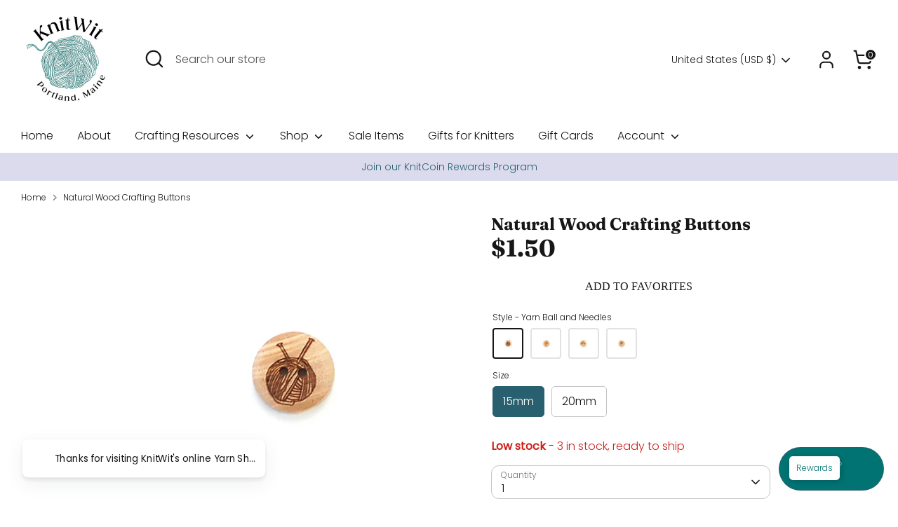

--- FILE ---
content_type: text/javascript; charset=utf-8
request_url: https://knitwitportland.com/products/natural-wood-crafting-buttons.js
body_size: 566
content:
{"id":5227011014792,"title":"Natural Wood Crafting Buttons","handle":"natural-wood-crafting-buttons","description":"\u003cp\u003e Natural wood buttons.\u003c\/p\u003e\n\u003cp\u003eButtons vary slightly due to natural variations in the wood.\u003c\/p\u003e\n\u003cp\u003e\u003cmeta charset=\"utf-8\"\u003e\u003cspan\u003eThese wood buttons are durable and can generally be machine washed and dried. Avoid soaking for long periods.\u003c\/span\u003e\u003c\/p\u003e","published_at":"2020-12-20T15:24:51-05:00","created_at":"2020-12-20T15:18:44-05:00","vendor":"Togl","type":"Button","tags":["active","Button"],"price":150,"price_min":150,"price_max":180,"available":true,"price_varies":true,"compare_at_price":null,"compare_at_price_min":0,"compare_at_price_max":0,"compare_at_price_varies":false,"variants":[{"id":34666273144968,"title":"Yarn Ball and Needles \/ 15mm","option1":"Yarn Ball and Needles","option2":"15mm","option3":null,"sku":"BU1722W15","requires_shipping":true,"taxable":true,"featured_image":{"id":33380800987272,"product_id":5227011014792,"position":1,"created_at":"2023-12-28T11:42:11-05:00","updated_at":"2023-12-28T11:42:40-05:00","alt":"Yarn ball and needles","width":589,"height":589,"src":"https:\/\/cdn.shopify.com\/s\/files\/1\/0359\/9364\/9288\/files\/Button_20BU1722W15.png?v=1703781760","variant_ids":[34666273144968]},"available":true,"name":"Natural Wood Crafting Buttons - Yarn Ball and Needles \/ 15mm","public_title":"Yarn Ball and Needles \/ 15mm","options":["Yarn Ball and Needles","15mm"],"price":150,"weight":1,"compare_at_price":null,"inventory_management":"shopify","barcode":"73144968","featured_media":{"alt":"Yarn ball and needles","id":25710011809928,"position":1,"preview_image":{"aspect_ratio":1.0,"height":589,"width":589,"src":"https:\/\/cdn.shopify.com\/s\/files\/1\/0359\/9364\/9288\/files\/Button_20BU1722W15.png?v=1703781760"}},"requires_selling_plan":false,"selling_plan_allocations":[]},{"id":41621251293320,"title":"Yarn Ball and Needles \/ 20mm","option1":"Yarn Ball and Needles","option2":"20mm","option3":null,"sku":"BU1721W20","requires_shipping":true,"taxable":true,"featured_image":{"id":33380764975240,"product_id":5227011014792,"position":2,"created_at":"2023-12-28T11:34:18-05:00","updated_at":"2023-12-28T11:42:40-05:00","alt":"Yarn ball and needles","width":589,"height":589,"src":"https:\/\/cdn.shopify.com\/s\/files\/1\/0359\/9364\/9288\/files\/Button_20BU1721W20.png?v=1703781760","variant_ids":[41621251293320]},"available":true,"name":"Natural Wood Crafting Buttons - Yarn Ball and Needles \/ 20mm","public_title":"Yarn Ball and Needles \/ 20mm","options":["Yarn Ball and Needles","20mm"],"price":180,"weight":1,"compare_at_price":null,"inventory_management":"shopify","barcode":"73144968","featured_media":{"alt":"Yarn ball and needles","id":25709975273608,"position":2,"preview_image":{"aspect_ratio":1.0,"height":589,"width":589,"src":"https:\/\/cdn.shopify.com\/s\/files\/1\/0359\/9364\/9288\/files\/Button_20BU1721W20.png?v=1703781760"}},"requires_selling_plan":false,"selling_plan_allocations":[]},{"id":34666273177736,"title":"Sewing Machine \/ 15mm","option1":"Sewing Machine","option2":"15mm","option3":null,"sku":"BU1730W15","requires_shipping":true,"taxable":true,"featured_image":{"id":33380810981512,"product_id":5227011014792,"position":3,"created_at":"2023-12-28T11:44:05-05:00","updated_at":"2023-12-28T11:44:47-05:00","alt":"Sewing machine","width":589,"height":589,"src":"https:\/\/cdn.shopify.com\/s\/files\/1\/0359\/9364\/9288\/files\/Button_20BU1730W15.png?v=1703781887","variant_ids":[34666273177736]},"available":true,"name":"Natural Wood Crafting Buttons - Sewing Machine \/ 15mm","public_title":"Sewing Machine \/ 15mm","options":["Sewing Machine","15mm"],"price":150,"weight":1,"compare_at_price":null,"inventory_management":"shopify","barcode":"73177736","featured_media":{"alt":"Sewing machine","id":25710022099080,"position":3,"preview_image":{"aspect_ratio":1.0,"height":589,"width":589,"src":"https:\/\/cdn.shopify.com\/s\/files\/1\/0359\/9364\/9288\/files\/Button_20BU1730W15.png?v=1703781887"}},"requires_selling_plan":false,"selling_plan_allocations":[]},{"id":41621251326088,"title":"Sewing Machine \/ 20mm","option1":"Sewing Machine","option2":"20mm","option3":null,"sku":"BU1729W20","requires_shipping":true,"taxable":true,"featured_image":{"id":33380772970632,"product_id":5227011014792,"position":4,"created_at":"2023-12-28T11:35:44-05:00","updated_at":"2023-12-28T11:44:10-05:00","alt":null,"width":589,"height":589,"src":"https:\/\/cdn.shopify.com\/s\/files\/1\/0359\/9364\/9288\/files\/Button_20BU1729W20.png?v=1703781850","variant_ids":[41621251326088]},"available":true,"name":"Natural Wood Crafting Buttons - Sewing Machine \/ 20mm","public_title":"Sewing Machine \/ 20mm","options":["Sewing Machine","20mm"],"price":180,"weight":1,"compare_at_price":null,"inventory_management":"shopify","barcode":"73177736","featured_media":{"alt":null,"id":25709983596680,"position":4,"preview_image":{"aspect_ratio":1.0,"height":589,"width":589,"src":"https:\/\/cdn.shopify.com\/s\/files\/1\/0359\/9364\/9288\/files\/Button_20BU1729W20.png?v=1703781850"}},"requires_selling_plan":false,"selling_plan_allocations":[]},{"id":34666273210504,"title":"Needle and Thread \/ 15mm","option1":"Needle and Thread","option2":"15mm","option3":null,"sku":"BU1728W15","requires_shipping":true,"taxable":true,"featured_image":{"id":33380832575624,"product_id":5227011014792,"position":5,"created_at":"2023-12-28T11:48:54-05:00","updated_at":"2023-12-28T11:49:36-05:00","alt":"Needle and thread","width":589,"height":589,"src":"https:\/\/cdn.shopify.com\/s\/files\/1\/0359\/9364\/9288\/files\/Button_20BU1728W15.png?v=1703782176","variant_ids":[34666273210504]},"available":true,"name":"Natural Wood Crafting Buttons - Needle and Thread \/ 15mm","public_title":"Needle and Thread \/ 15mm","options":["Needle and Thread","15mm"],"price":150,"weight":1,"compare_at_price":null,"inventory_management":"shopify","barcode":"73210504","featured_media":{"alt":"Needle and thread","id":25710044020872,"position":5,"preview_image":{"aspect_ratio":1.0,"height":589,"width":589,"src":"https:\/\/cdn.shopify.com\/s\/files\/1\/0359\/9364\/9288\/files\/Button_20BU1728W15.png?v=1703782176"}},"requires_selling_plan":false,"selling_plan_allocations":[]},{"id":41621251358856,"title":"Needle and Thread \/ 20mm","option1":"Needle and Thread","option2":"20mm","option3":null,"sku":"BU1727W20","requires_shipping":true,"taxable":true,"featured_image":{"id":33380776804488,"product_id":5227011014792,"position":6,"created_at":"2023-12-28T11:36:56-05:00","updated_at":"2023-12-28T11:49:01-05:00","alt":"Needle and thread","width":589,"height":589,"src":"https:\/\/cdn.shopify.com\/s\/files\/1\/0359\/9364\/9288\/files\/Button_20BU1727W20.png?v=1703782141","variant_ids":[41621251358856]},"available":true,"name":"Natural Wood Crafting Buttons - Needle and Thread \/ 20mm","public_title":"Needle and Thread \/ 20mm","options":["Needle and Thread","20mm"],"price":180,"weight":1,"compare_at_price":null,"inventory_management":"shopify","barcode":"73210504","featured_media":{"alt":"Needle and thread","id":25709987430536,"position":6,"preview_image":{"aspect_ratio":1.0,"height":589,"width":589,"src":"https:\/\/cdn.shopify.com\/s\/files\/1\/0359\/9364\/9288\/files\/Button_20BU1727W20.png?v=1703782141"}},"requires_selling_plan":false,"selling_plan_allocations":[]},{"id":34666273243272,"title":"Scissors \/ 15mm","option1":"Scissors","option2":"15mm","option3":null,"sku":"BU1724W15","requires_shipping":true,"taxable":true,"featured_image":{"id":33380836245640,"product_id":5227011014792,"position":7,"created_at":"2023-12-28T11:50:33-05:00","updated_at":"2023-12-28T11:50:59-05:00","alt":"Scissors","width":589,"height":589,"src":"https:\/\/cdn.shopify.com\/s\/files\/1\/0359\/9364\/9288\/files\/Button_20BU1724W15.png?v=1703782259","variant_ids":[34666273243272]},"available":true,"name":"Natural Wood Crafting Buttons - Scissors \/ 15mm","public_title":"Scissors \/ 15mm","options":["Scissors","15mm"],"price":150,"weight":1,"compare_at_price":null,"inventory_management":"shopify","barcode":"73243272","featured_media":{"alt":"Scissors","id":25710047887496,"position":7,"preview_image":{"aspect_ratio":1.0,"height":589,"width":589,"src":"https:\/\/cdn.shopify.com\/s\/files\/1\/0359\/9364\/9288\/files\/Button_20BU1724W15.png?v=1703782259"}},"requires_selling_plan":false,"selling_plan_allocations":[]},{"id":41621251391624,"title":"Scissors \/ 20mm","option1":"Scissors","option2":"20mm","option3":null,"sku":"BU1723W20","requires_shipping":true,"taxable":true,"featured_image":{"id":33380783292552,"product_id":5227011014792,"position":8,"created_at":"2023-12-28T11:38:01-05:00","updated_at":"2023-12-28T11:50:59-05:00","alt":"Scissors","width":589,"height":589,"src":"https:\/\/cdn.shopify.com\/s\/files\/1\/0359\/9364\/9288\/files\/Button_20BU1723W20.png?v=1703782259","variant_ids":[41621251391624]},"available":true,"name":"Natural Wood Crafting Buttons - Scissors \/ 20mm","public_title":"Scissors \/ 20mm","options":["Scissors","20mm"],"price":180,"weight":1,"compare_at_price":null,"inventory_management":"shopify","barcode":"73243272","featured_media":{"alt":"Scissors","id":25709994016904,"position":8,"preview_image":{"aspect_ratio":1.0,"height":589,"width":589,"src":"https:\/\/cdn.shopify.com\/s\/files\/1\/0359\/9364\/9288\/files\/Button_20BU1723W20.png?v=1703782259"}},"requires_selling_plan":false,"selling_plan_allocations":[]}],"images":["\/\/cdn.shopify.com\/s\/files\/1\/0359\/9364\/9288\/files\/Button_20BU1722W15.png?v=1703781760","\/\/cdn.shopify.com\/s\/files\/1\/0359\/9364\/9288\/files\/Button_20BU1721W20.png?v=1703781760","\/\/cdn.shopify.com\/s\/files\/1\/0359\/9364\/9288\/files\/Button_20BU1730W15.png?v=1703781887","\/\/cdn.shopify.com\/s\/files\/1\/0359\/9364\/9288\/files\/Button_20BU1729W20.png?v=1703781850","\/\/cdn.shopify.com\/s\/files\/1\/0359\/9364\/9288\/files\/Button_20BU1728W15.png?v=1703782176","\/\/cdn.shopify.com\/s\/files\/1\/0359\/9364\/9288\/files\/Button_20BU1727W20.png?v=1703782141","\/\/cdn.shopify.com\/s\/files\/1\/0359\/9364\/9288\/files\/Button_20BU1724W15.png?v=1703782259","\/\/cdn.shopify.com\/s\/files\/1\/0359\/9364\/9288\/files\/Button_20BU1723W20.png?v=1703782259"],"featured_image":"\/\/cdn.shopify.com\/s\/files\/1\/0359\/9364\/9288\/files\/Button_20BU1722W15.png?v=1703781760","options":[{"name":"Style","position":1,"values":["Yarn Ball and Needles","Sewing Machine","Needle and Thread","Scissors"]},{"name":"Size","position":2,"values":["15mm","20mm"]}],"url":"\/products\/natural-wood-crafting-buttons","media":[{"alt":"Yarn ball and needles","id":25710011809928,"position":1,"preview_image":{"aspect_ratio":1.0,"height":589,"width":589,"src":"https:\/\/cdn.shopify.com\/s\/files\/1\/0359\/9364\/9288\/files\/Button_20BU1722W15.png?v=1703781760"},"aspect_ratio":1.0,"height":589,"media_type":"image","src":"https:\/\/cdn.shopify.com\/s\/files\/1\/0359\/9364\/9288\/files\/Button_20BU1722W15.png?v=1703781760","width":589},{"alt":"Yarn ball and needles","id":25709975273608,"position":2,"preview_image":{"aspect_ratio":1.0,"height":589,"width":589,"src":"https:\/\/cdn.shopify.com\/s\/files\/1\/0359\/9364\/9288\/files\/Button_20BU1721W20.png?v=1703781760"},"aspect_ratio":1.0,"height":589,"media_type":"image","src":"https:\/\/cdn.shopify.com\/s\/files\/1\/0359\/9364\/9288\/files\/Button_20BU1721W20.png?v=1703781760","width":589},{"alt":"Sewing machine","id":25710022099080,"position":3,"preview_image":{"aspect_ratio":1.0,"height":589,"width":589,"src":"https:\/\/cdn.shopify.com\/s\/files\/1\/0359\/9364\/9288\/files\/Button_20BU1730W15.png?v=1703781887"},"aspect_ratio":1.0,"height":589,"media_type":"image","src":"https:\/\/cdn.shopify.com\/s\/files\/1\/0359\/9364\/9288\/files\/Button_20BU1730W15.png?v=1703781887","width":589},{"alt":null,"id":25709983596680,"position":4,"preview_image":{"aspect_ratio":1.0,"height":589,"width":589,"src":"https:\/\/cdn.shopify.com\/s\/files\/1\/0359\/9364\/9288\/files\/Button_20BU1729W20.png?v=1703781850"},"aspect_ratio":1.0,"height":589,"media_type":"image","src":"https:\/\/cdn.shopify.com\/s\/files\/1\/0359\/9364\/9288\/files\/Button_20BU1729W20.png?v=1703781850","width":589},{"alt":"Needle and thread","id":25710044020872,"position":5,"preview_image":{"aspect_ratio":1.0,"height":589,"width":589,"src":"https:\/\/cdn.shopify.com\/s\/files\/1\/0359\/9364\/9288\/files\/Button_20BU1728W15.png?v=1703782176"},"aspect_ratio":1.0,"height":589,"media_type":"image","src":"https:\/\/cdn.shopify.com\/s\/files\/1\/0359\/9364\/9288\/files\/Button_20BU1728W15.png?v=1703782176","width":589},{"alt":"Needle and thread","id":25709987430536,"position":6,"preview_image":{"aspect_ratio":1.0,"height":589,"width":589,"src":"https:\/\/cdn.shopify.com\/s\/files\/1\/0359\/9364\/9288\/files\/Button_20BU1727W20.png?v=1703782141"},"aspect_ratio":1.0,"height":589,"media_type":"image","src":"https:\/\/cdn.shopify.com\/s\/files\/1\/0359\/9364\/9288\/files\/Button_20BU1727W20.png?v=1703782141","width":589},{"alt":"Scissors","id":25710047887496,"position":7,"preview_image":{"aspect_ratio":1.0,"height":589,"width":589,"src":"https:\/\/cdn.shopify.com\/s\/files\/1\/0359\/9364\/9288\/files\/Button_20BU1724W15.png?v=1703782259"},"aspect_ratio":1.0,"height":589,"media_type":"image","src":"https:\/\/cdn.shopify.com\/s\/files\/1\/0359\/9364\/9288\/files\/Button_20BU1724W15.png?v=1703782259","width":589},{"alt":"Scissors","id":25709994016904,"position":8,"preview_image":{"aspect_ratio":1.0,"height":589,"width":589,"src":"https:\/\/cdn.shopify.com\/s\/files\/1\/0359\/9364\/9288\/files\/Button_20BU1723W20.png?v=1703782259"},"aspect_ratio":1.0,"height":589,"media_type":"image","src":"https:\/\/cdn.shopify.com\/s\/files\/1\/0359\/9364\/9288\/files\/Button_20BU1723W20.png?v=1703782259","width":589}],"requires_selling_plan":false,"selling_plan_groups":[]}